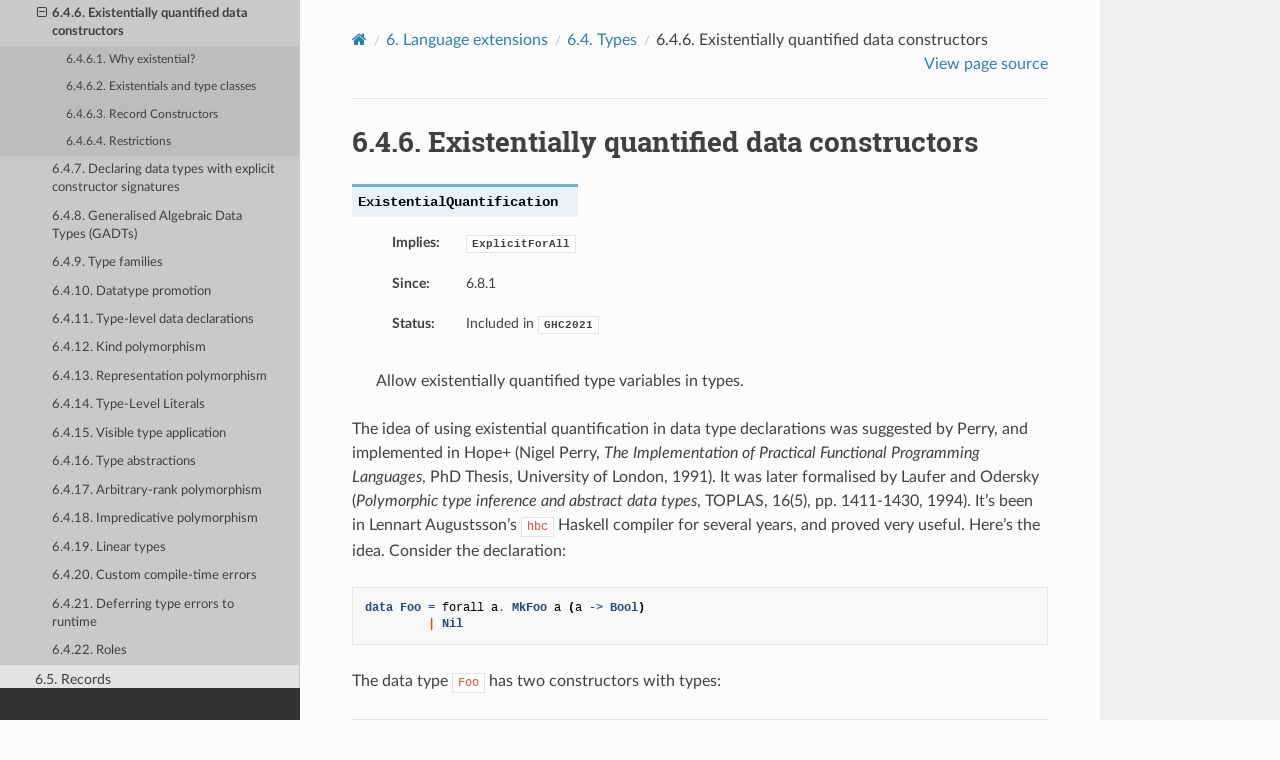

--- FILE ---
content_type: text/html
request_url: https://downloads.haskell.org/ghc/9.8.1/docs/users_guide/exts/existential_quantification.html
body_size: 7988
content:
<!DOCTYPE html>
<html class="writer-html4" lang="en" >
<head>
  <meta charset="utf-8" />
  <meta name="viewport" content="width=device-width, initial-scale=1.0" />
  <title>6.4.6. Existentially quantified data constructors &mdash; Glasgow Haskell Compiler 9.8.1 User&#39;s Guide</title><link rel="stylesheet" href="../_static/css/theme.css" type="text/css" />
    <link rel="stylesheet" href="../_static/pygments.css" type="text/css" />
  <!--[if lt IE 9]>
    <script src="../_static/js/html5shiv.min.js"></script>
  <![endif]-->
  <script id="documentation_options" data-url_root="../" src="../_static/documentation_options.js"></script>
        <script type="text/javascript" src="../_static/jquery.js"></script>
        <script type="text/javascript" src="../_static/underscore.js"></script>
        <script type="text/javascript" src="../_static/doctools.js"></script>
        <script type="text/javascript" src="../_static/language_data.js"></script>
        <script async="async" type="text/javascript" src="https://cdn.jsdelivr.net/npm/mathjax@2/MathJax.js?config=TeX-AMS-MML_HTMLorMML "></script>
    <script src="../_static/js/theme.js"></script>
    <link rel="search" type="application/opensearchdescription+xml"
          title="Search within Glasgow Haskell Compiler 9.8.1 User&#39;s Guide"
          href="../_static/opensearch.xml"/>
    <link rel="index" title="Index" href="../genindex.html" />
    <link rel="search" title="Search" href="../search.html" />
    <link rel="next" title="6.4.7. Declaring data types with explicit constructor signatures" href="gadt_syntax.html" />
    <link rel="prev" title="6.4.5. Liberalised type synonyms" href="liberal_type_synonyms.html" /> 
</head>

<body class="wy-body-for-nav"> 
  <div class="wy-grid-for-nav">
    <nav data-toggle="wy-nav-shift" class="wy-nav-side">
      <div class="wy-side-scroll">
        <div class="wy-side-nav-search" >

          
          
          <a href="../index.html" class="icon icon-home">
            Glasgow Haskell Compiler
          </a>
              <div class="version">
                9.8.1
              </div>
<div role="search">
  <form id="rtd-search-form" class="wy-form" action="../search.html" method="get">
    <input type="text" name="q" placeholder="Search docs" aria-label="Search docs" />
    <input type="hidden" name="check_keywords" value="yes" />
    <input type="hidden" name="area" value="default" />
  </form>
</div>
        </div><div class="wy-menu wy-menu-vertical" data-spy="affix" role="navigation" aria-label="Navigation menu">
              <ul class="current">
<li class="toctree-l1"><a class="reference internal" href="../intro.html">1. Introduction</a></li>
<li class="toctree-l1"><a class="reference internal" href="../release-notes.html">2. Release notes</a></li>
<li class="toctree-l1"><a class="reference internal" href="../ghci.html">3. Using GHCi</a></li>
<li class="toctree-l1"><a class="reference internal" href="../runghc.html">4. Using runghc</a></li>
<li class="toctree-l1"><a class="reference internal" href="../usage.html">5. Using GHC</a></li>
<li class="toctree-l1 current"><a class="reference internal" href="../exts.html">6. Language extensions</a><ul class="current">
<li class="toctree-l2"><a class="reference internal" href="intro.html">6.1. Introduction</a></li>
<li class="toctree-l2"><a class="reference internal" href="syntax.html">6.2. Syntax</a></li>
<li class="toctree-l2"><a class="reference internal" href="import_export.html">6.3. Import and export</a></li>
<li class="toctree-l2 current"><a class="reference internal" href="types.html">6.4. Types</a><ul class="current">
<li class="toctree-l3"><a class="reference internal" href="nullary_types.html">6.4.1. Data types with no constructors</a></li>
<li class="toctree-l3"><a class="reference internal" href="datatype_contexts.html">6.4.2. Data type contexts</a></li>
<li class="toctree-l3"><a class="reference internal" href="infix_tycons.html">6.4.3. Infix type constructors, classes, and type variables</a></li>
<li class="toctree-l3"><a class="reference internal" href="type_operators.html">6.4.4. Type operators</a></li>
<li class="toctree-l3"><a class="reference internal" href="liberal_type_synonyms.html">6.4.5. Liberalised type synonyms</a></li>
<li class="toctree-l3 current"><a class="current reference internal" href="#">6.4.6. Existentially quantified data constructors</a><ul>
<li class="toctree-l4"><a class="reference internal" href="#why-existential">6.4.6.1. Why existential?</a></li>
<li class="toctree-l4"><a class="reference internal" href="#existentials-and-type-classes">6.4.6.2. Existentials and type classes</a></li>
<li class="toctree-l4"><a class="reference internal" href="#record-constructors">6.4.6.3. Record Constructors</a></li>
<li class="toctree-l4"><a class="reference internal" href="#restrictions">6.4.6.4. Restrictions</a></li>
</ul>
</li>
<li class="toctree-l3"><a class="reference internal" href="gadt_syntax.html">6.4.7. Declaring data types with explicit constructor signatures</a></li>
<li class="toctree-l3"><a class="reference internal" href="gadt.html">6.4.8. Generalised Algebraic Data Types (GADTs)</a></li>
<li class="toctree-l3"><a class="reference internal" href="type_families.html">6.4.9. Type families</a></li>
<li class="toctree-l3"><a class="reference internal" href="data_kinds.html">6.4.10. Datatype promotion</a></li>
<li class="toctree-l3"><a class="reference internal" href="type_data.html">6.4.11. Type-level data declarations</a></li>
<li class="toctree-l3"><a class="reference internal" href="poly_kinds.html">6.4.12. Kind polymorphism</a></li>
<li class="toctree-l3"><a class="reference internal" href="representation_polymorphism.html">6.4.13. Representation polymorphism</a></li>
<li class="toctree-l3"><a class="reference internal" href="type_literals.html">6.4.14. Type-Level Literals</a></li>
<li class="toctree-l3"><a class="reference internal" href="type_applications.html">6.4.15. Visible type application</a></li>
<li class="toctree-l3"><a class="reference internal" href="type_abstractions.html">6.4.16. Type abstractions</a></li>
<li class="toctree-l3"><a class="reference internal" href="rank_polymorphism.html">6.4.17. Arbitrary-rank polymorphism</a></li>
<li class="toctree-l3"><a class="reference internal" href="impredicative_types.html">6.4.18. Impredicative polymorphism</a></li>
<li class="toctree-l3"><a class="reference internal" href="linear_types.html">6.4.19. Linear types</a></li>
<li class="toctree-l3"><a class="reference internal" href="type_errors.html">6.4.20. Custom compile-time errors</a></li>
<li class="toctree-l3"><a class="reference internal" href="defer_type_errors.html">6.4.21. Deferring type errors to runtime</a></li>
<li class="toctree-l3"><a class="reference internal" href="roles.html">6.4.22. Roles</a></li>
</ul>
</li>
<li class="toctree-l2"><a class="reference internal" href="records.html">6.5. Records</a></li>
<li class="toctree-l2"><a class="reference internal" href="deriving.html">6.6. Deriving mechanism</a></li>
<li class="toctree-l2"><a class="reference internal" href="patterns.html">6.7. Patterns</a></li>
<li class="toctree-l2"><a class="reference internal" href="typeclasses.html">6.8. Class and instances declarations</a></li>
<li class="toctree-l2"><a class="reference internal" href="literals.html">6.9. Literals</a></li>
<li class="toctree-l2"><a class="reference internal" href="constraints.html">6.10. Constraints</a></li>
<li class="toctree-l2"><a class="reference internal" href="type_signatures.html">6.11. Type signatures</a></li>
<li class="toctree-l2"><a class="reference internal" href="bindings.html">6.12. Bindings and generalisation</a></li>
<li class="toctree-l2"><a class="reference internal" href="template_haskell.html">6.13. Template Haskell</a></li>
<li class="toctree-l2"><a class="reference internal" href="strict.html">6.14. Bang patterns and Strict Haskell</a></li>
<li class="toctree-l2"><a class="reference internal" href="parallel.html">6.15. Parallel and Concurrent</a></li>
<li class="toctree-l2"><a class="reference internal" href="primitives.html">6.16. Unboxed types and primitive operations</a></li>
<li class="toctree-l2"><a class="reference internal" href="ffi.html">6.17. Foreign function interface (FFI)</a></li>
<li class="toctree-l2"><a class="reference internal" href="safe_haskell.html">6.18. Safe Haskell</a></li>
<li class="toctree-l2"><a class="reference internal" href="misc.html">6.19. Miscellaneous</a></li>
<li class="toctree-l2"><a class="reference internal" href="pragmas.html">6.20. Pragmas</a></li>
</ul>
</li>
<li class="toctree-l1"><a class="reference internal" href="../extending_ghc.html">7. Extending and using GHC as a Library</a></li>
<li class="toctree-l1"><a class="reference internal" href="../profiling.html">8. Profiling</a></li>
<li class="toctree-l1"><a class="reference internal" href="../debug-info.html">9. Debugging compiled programs</a></li>
<li class="toctree-l1"><a class="reference internal" href="../gone_wrong.html">10. What to do when something goes wrong</a></li>
<li class="toctree-l1"><a class="reference internal" href="../hints.html">11. Hints</a></li>
<li class="toctree-l1"><a class="reference internal" href="../utils.html">12. Other Haskell utility programs</a></li>
<li class="toctree-l1"><a class="reference internal" href="../win32-dlls.html">13. Running GHC on Win32 systems</a></li>
<li class="toctree-l1"><a class="reference internal" href="../javascript.html">14. FFI and the JavaScript Backend</a></li>
<li class="toctree-l1"><a class="reference internal" href="../wasm.html">15. Using the GHC WebAssembly backend</a></li>
<li class="toctree-l1"><a class="reference internal" href="../bugs.html">16. Known bugs and infelicities</a></li>
<li class="toctree-l1"><a class="reference internal" href="../eventlog-formats.html">17. Eventlog encodings</a></li>
<li class="toctree-l1"><a class="reference internal" href="../glossary.html">18. Glossary</a></li>
<li class="toctree-l1"><a class="reference internal" href="../editing-guide.html">19. Care and feeding of your GHC User’s Guide</a></li>
</ul>

        </div>
      </div>
    </nav>

    <section data-toggle="wy-nav-shift" class="wy-nav-content-wrap"><nav class="wy-nav-top" aria-label="Mobile navigation menu" >
          <i data-toggle="wy-nav-top" class="fa fa-bars"></i>
          <a href="../index.html">Glasgow Haskell Compiler</a>
      </nav>

      <div class="wy-nav-content">
        <div class="rst-content">
          <div role="navigation" aria-label="Page navigation">
  <ul class="wy-breadcrumbs">
      <li><a href="../index.html" class="icon icon-home" aria-label="Home"></a></li>
          <li class="breadcrumb-item"><a href="../exts.html">6. Language extensions</a></li>
          <li class="breadcrumb-item"><a href="types.html">6.4. Types</a></li>
      <li class="breadcrumb-item active">6.4.6. Existentially quantified data constructors</li>
      <li class="wy-breadcrumbs-aside">
            <a href="../_sources/exts/existential_quantification.rst.txt" rel="nofollow"> View page source</a>
      </li>
  </ul>
  <hr/>
</div>
          <div role="main" class="document" itemscope="itemscope" itemtype="http://schema.org/Article">
           <div itemprop="articleBody">
             
  <div class="section" id="existentially-quantified-data-constructors">
<span id="existential-quantification"></span><h1>6.4.6. Existentially quantified data constructors<a class="headerlink" href="#existentially-quantified-data-constructors" title="Permalink to this headline">¶</a></h1>
<dl class="extension">
<dt id="extension-ExistentialQuantification">
<span id="ghc-flag--XExistentialQuantification"></span><span id="extension-NoExistentialQuantification"></span><code class="descname">ExistentialQuantification</code><a class="headerlink" href="#extension-ExistentialQuantification" title="Permalink to this definition">¶</a></dt>
<dd><table class="docutils field-list" frame="void" rules="none">
<col class="field-name" />
<col class="field-body" />
<tbody valign="top">
<tr class="field-odd field"><th class="field-name">Implies:</th><td class="field-body"><a class="reference internal" href="explicit_forall.html#extension-ExplicitForAll"><code class="xref std std-extension docutils literal notranslate"><span class="pre">ExplicitForAll</span></code></a></td>
</tr>
<tr class="field-even field"><th class="field-name">Since:</th><td class="field-body">6.8.1</td>
</tr>
<tr class="field-odd field"><th class="field-name">Status:</th><td class="field-body">Included in <a class="reference internal" href="control.html#extension-GHC2021"><code class="xref std std-extension docutils literal notranslate"><span class="pre">GHC2021</span></code></a></td>
</tr>
</tbody>
</table>
<p>Allow existentially quantified type variables in types.</p>
</dd></dl>

<p>The idea of using existential quantification in data type declarations
was suggested by Perry, and implemented in Hope+ (Nigel Perry, <em>The
Implementation of Practical Functional Programming Languages</em>, PhD
Thesis, University of London, 1991). It was later formalised by Laufer
and Odersky (<em>Polymorphic type inference and abstract data types</em>,
TOPLAS, 16(5), pp. 1411-1430, 1994). It’s been in Lennart Augustsson’s
<code class="docutils literal notranslate"><span class="pre">hbc</span></code> Haskell compiler for several years, and proved very useful.
Here’s the idea. Consider the declaration:</p>
<div class="highlight-haskell notranslate"><div class="highlight"><pre><span></span><span class="kr">data</span> <span class="kt">Foo</span> <span class="ow">=</span> <span class="n">forall</span> <span class="n">a</span><span class="o">.</span> <span class="kt">MkFoo</span> <span class="n">a</span> <span class="p">(</span><span class="n">a</span> <span class="ow">-&gt;</span> <span class="kt">Bool</span><span class="p">)</span>
         <span class="o">|</span> <span class="kt">Nil</span>
</pre></div>
</div>
<p>The data type <code class="docutils literal notranslate"><span class="pre">Foo</span></code> has two constructors with types:</p>
<div class="highlight-haskell notranslate"><div class="highlight"><pre><span></span><span class="kt">MkFoo</span> <span class="ow">::</span> <span class="n">forall</span> <span class="n">a</span><span class="o">.</span> <span class="n">a</span> <span class="ow">-&gt;</span> <span class="p">(</span><span class="n">a</span> <span class="ow">-&gt;</span> <span class="kt">Bool</span><span class="p">)</span> <span class="ow">-&gt;</span> <span class="kt">Foo</span>
<span class="kt">Nil</span>   <span class="ow">::</span> <span class="kt">Foo</span>
</pre></div>
</div>
<p>Notice that the type variable <code class="docutils literal notranslate"><span class="pre">a</span></code> in the type of <code class="docutils literal notranslate"><span class="pre">MkFoo</span></code> does not
appear in the data type itself, which is plain <code class="docutils literal notranslate"><span class="pre">Foo</span></code>. For example, the
following expression is fine:</p>
<div class="highlight-haskell notranslate"><div class="highlight"><pre><span></span><span class="p">[</span><span class="kt">MkFoo</span> <span class="mi">3</span> <span class="n">even</span><span class="p">,</span> <span class="kt">MkFoo</span> <span class="sc">&#39;c&#39;</span> <span class="n">isUpper</span><span class="p">]</span> <span class="ow">::</span> <span class="p">[</span><span class="kt">Foo</span><span class="p">]</span>
</pre></div>
</div>
<p>Here, <code class="docutils literal notranslate"><span class="pre">(MkFoo</span> <span class="pre">3</span> <span class="pre">even)</span></code> packages an integer with a function <code class="docutils literal notranslate"><span class="pre">even</span></code>
that maps an integer to <code class="docutils literal notranslate"><span class="pre">Bool</span></code>; and <code class="docutils literal notranslate"><span class="pre">MkFoo</span> <span class="pre">'c'</span>
<span class="pre">isUpper</span></code> packages a character with a compatible function. These two
things are each of type <code class="docutils literal notranslate"><span class="pre">Foo</span></code> and can be put in a list.</p>
<p>What can we do with a value of type <code class="docutils literal notranslate"><span class="pre">Foo</span></code>? In particular, what
happens when we pattern-match on <code class="docutils literal notranslate"><span class="pre">MkFoo</span></code>?</p>
<div class="highlight-haskell notranslate"><div class="highlight"><pre><span></span><span class="nf">f</span> <span class="p">(</span><span class="kt">MkFoo</span> <span class="n">val</span> <span class="n">fn</span><span class="p">)</span> <span class="ow">=</span> <span class="o">???</span>
</pre></div>
</div>
<p>Since all we know about <code class="docutils literal notranslate"><span class="pre">val</span></code> and <code class="docutils literal notranslate"><span class="pre">fn</span></code> is that they are compatible,
the only (useful) thing we can do with them is to apply <code class="docutils literal notranslate"><span class="pre">fn</span></code> to
<code class="docutils literal notranslate"><span class="pre">val</span></code> to get a boolean. For example:</p>
<div class="highlight-haskell notranslate"><div class="highlight"><pre><span></span><span class="nf">f</span> <span class="ow">::</span> <span class="kt">Foo</span> <span class="ow">-&gt;</span> <span class="kt">Bool</span>
<span class="nf">f</span> <span class="p">(</span><span class="kt">MkFoo</span> <span class="n">val</span> <span class="n">fn</span><span class="p">)</span> <span class="ow">=</span> <span class="n">fn</span> <span class="n">val</span>
</pre></div>
</div>
<p>What this allows us to do is to package heterogeneous values together
with a bunch of functions that manipulate them, and then treat that
collection of packages in a uniform manner. You can express quite a bit
of object-oriented-like programming this way.</p>
<div class="section" id="why-existential">
<span id="existential"></span><h2>6.4.6.1. Why existential?<a class="headerlink" href="#why-existential" title="Permalink to this headline">¶</a></h2>
<p>What has this to do with <em>existential</em> quantification? Simply that
<code class="docutils literal notranslate"><span class="pre">MkFoo</span></code> has the (nearly) isomorphic type</p>
<div class="highlight-haskell notranslate"><div class="highlight"><pre><span></span><span class="kt">MkFoo</span> <span class="ow">::</span> <span class="p">(</span><span class="n">exists</span> <span class="n">a</span> <span class="o">.</span> <span class="p">(</span><span class="n">a</span><span class="p">,</span> <span class="n">a</span> <span class="ow">-&gt;</span> <span class="kt">Bool</span><span class="p">))</span> <span class="ow">-&gt;</span> <span class="kt">Foo</span>
</pre></div>
</div>
<p>But Haskell programmers can safely think of the ordinary <em>universally</em>
quantified type given above, thereby avoiding adding a new existential
quantification construct.</p>
</div>
<div class="section" id="existentials-and-type-classes">
<span id="existential-with-context"></span><h2>6.4.6.2. Existentials and type classes<a class="headerlink" href="#existentials-and-type-classes" title="Permalink to this headline">¶</a></h2>
<p>An easy extension is to allow arbitrary contexts before the constructor.
For example:</p>
<div class="highlight-haskell notranslate"><div class="highlight"><pre><span></span><span class="kr">data</span> <span class="kt">Baz</span> <span class="ow">=</span> <span class="n">forall</span> <span class="n">a</span><span class="o">.</span> <span class="kt">Eq</span> <span class="n">a</span> <span class="ow">=&gt;</span> <span class="kt">Baz1</span> <span class="n">a</span> <span class="n">a</span>
         <span class="o">|</span> <span class="n">forall</span> <span class="n">b</span><span class="o">.</span> <span class="kt">Show</span> <span class="n">b</span> <span class="ow">=&gt;</span> <span class="kt">Baz2</span> <span class="n">b</span> <span class="p">(</span><span class="n">b</span> <span class="ow">-&gt;</span> <span class="n">b</span><span class="p">)</span>
</pre></div>
</div>
<p>The two constructors have the types you’d expect:</p>
<div class="highlight-haskell notranslate"><div class="highlight"><pre><span></span><span class="kt">Baz1</span> <span class="ow">::</span> <span class="n">forall</span> <span class="n">a</span><span class="o">.</span> <span class="kt">Eq</span> <span class="n">a</span> <span class="ow">=&gt;</span> <span class="n">a</span> <span class="ow">-&gt;</span> <span class="n">a</span> <span class="ow">-&gt;</span> <span class="kt">Baz</span>
<span class="kt">Baz2</span> <span class="ow">::</span> <span class="n">forall</span> <span class="n">b</span><span class="o">.</span> <span class="kt">Show</span> <span class="n">b</span> <span class="ow">=&gt;</span> <span class="n">b</span> <span class="ow">-&gt;</span> <span class="p">(</span><span class="n">b</span> <span class="ow">-&gt;</span> <span class="n">b</span><span class="p">)</span> <span class="ow">-&gt;</span> <span class="kt">Baz</span>
</pre></div>
</div>
<p>But when pattern matching on <code class="docutils literal notranslate"><span class="pre">Baz1</span></code> the matched values can be compared
for equality, and when pattern matching on <code class="docutils literal notranslate"><span class="pre">Baz2</span></code> the first matched
value can be converted to a string (as well as applying the function to
it). So this program is legal:</p>
<div class="highlight-haskell notranslate"><div class="highlight"><pre><span></span><span class="nf">f</span> <span class="ow">::</span> <span class="kt">Baz</span> <span class="ow">-&gt;</span> <span class="kt">String</span>
<span class="nf">f</span> <span class="p">(</span><span class="kt">Baz1</span> <span class="n">p</span> <span class="n">q</span><span class="p">)</span> <span class="o">|</span> <span class="n">p</span> <span class="o">==</span> <span class="n">q</span>    <span class="ow">=</span> <span class="s">&quot;Yes&quot;</span>
             <span class="o">|</span> <span class="n">otherwise</span> <span class="ow">=</span> <span class="s">&quot;No&quot;</span>
<span class="nf">f</span> <span class="p">(</span><span class="kt">Baz2</span> <span class="n">v</span> <span class="n">fn</span><span class="p">)</span>            <span class="ow">=</span> <span class="n">show</span> <span class="p">(</span><span class="n">fn</span> <span class="n">v</span><span class="p">)</span>
</pre></div>
</div>
<p>Operationally, in a dictionary-passing implementation, the constructors
<code class="docutils literal notranslate"><span class="pre">Baz1</span></code> and <code class="docutils literal notranslate"><span class="pre">Baz2</span></code> must store the dictionaries for <code class="docutils literal notranslate"><span class="pre">Eq</span></code> and
<code class="docutils literal notranslate"><span class="pre">Show</span></code> respectively, and extract it on pattern matching.</p>
</div>
<div class="section" id="record-constructors">
<span id="existential-records"></span><h2>6.4.6.3. Record Constructors<a class="headerlink" href="#record-constructors" title="Permalink to this headline">¶</a></h2>
<p>GHC allows existentials to be used with records syntax as well. For
example:</p>
<div class="highlight-haskell notranslate"><div class="highlight"><pre><span></span><span class="kr">data</span> <span class="kt">Counter</span> <span class="n">a</span> <span class="ow">=</span> <span class="n">forall</span> <span class="n">self</span><span class="o">.</span> <span class="kt">NewCounter</span>
    <span class="p">{</span> <span class="n">_this</span>    <span class="ow">::</span> <span class="n">self</span>
    <span class="p">,</span> <span class="n">_inc</span>     <span class="ow">::</span> <span class="n">self</span> <span class="ow">-&gt;</span> <span class="n">self</span>
    <span class="p">,</span> <span class="n">_display</span> <span class="ow">::</span> <span class="n">self</span> <span class="ow">-&gt;</span> <span class="kt">IO</span> <span class="nb">()</span>
    <span class="p">,</span> <span class="n">tag</span>      <span class="ow">::</span> <span class="n">a</span>
    <span class="p">}</span>
</pre></div>
</div>
<p>Here <code class="docutils literal notranslate"><span class="pre">tag</span></code> is a public field, with a well-typed selector function
<code class="docutils literal notranslate"><span class="pre">tag</span> <span class="pre">::</span> <span class="pre">Counter</span> <span class="pre">a</span> <span class="pre">-&gt;</span> <span class="pre">a</span></code>. See <a class="reference internal" href="field_selectors_and_type_applications.html#field-selectors-and-type-applications"><span class="std std-ref">Field selectors and TypeApplications</span></a>
for a full description of how the types of top-level field selectors are
determined.</p>
<p>The <code class="docutils literal notranslate"><span class="pre">self</span></code> type is hidden from the outside;
any attempt to apply <code class="docutils literal notranslate"><span class="pre">_this</span></code>, <code class="docutils literal notranslate"><span class="pre">_inc</span></code> or <code class="docutils literal notranslate"><span class="pre">_display</span></code> as functions
will raise a compile-time error. In other words, <em>GHC defines a record
selector function only for fields whose type does not mention the
existentially-quantified variables</em>. (This example used an underscore in
the fields for which record selectors will not be defined, but that is
only programming style; GHC ignores them.)</p>
<p>To make use of these hidden fields, we need to create some helper
functions:</p>
<div class="highlight-haskell notranslate"><div class="highlight"><pre><span></span><span class="nf">inc</span> <span class="ow">::</span> <span class="kt">Counter</span> <span class="n">a</span> <span class="ow">-&gt;</span> <span class="kt">Counter</span> <span class="n">a</span>
<span class="nf">inc</span> <span class="p">(</span><span class="kt">NewCounter</span> <span class="n">x</span> <span class="n">i</span> <span class="n">d</span> <span class="n">t</span><span class="p">)</span> <span class="ow">=</span> <span class="kt">NewCounter</span>
    <span class="p">{</span> <span class="n">_this</span> <span class="ow">=</span> <span class="n">i</span> <span class="n">x</span><span class="p">,</span> <span class="n">_inc</span> <span class="ow">=</span> <span class="n">i</span><span class="p">,</span> <span class="n">_display</span> <span class="ow">=</span> <span class="n">d</span><span class="p">,</span> <span class="n">tag</span> <span class="ow">=</span> <span class="n">t</span> <span class="p">}</span>

<span class="nf">display</span> <span class="ow">::</span> <span class="kt">Counter</span> <span class="n">a</span> <span class="ow">-&gt;</span> <span class="kt">IO</span> <span class="nb">()</span>
<span class="nf">display</span> <span class="kt">NewCounter</span><span class="p">{</span> <span class="n">_this</span> <span class="ow">=</span> <span class="n">x</span><span class="p">,</span> <span class="n">_display</span> <span class="ow">=</span> <span class="n">d</span> <span class="p">}</span> <span class="ow">=</span> <span class="n">d</span> <span class="n">x</span>
</pre></div>
</div>
<p>Now we can define counters with different underlying implementations:</p>
<div class="highlight-haskell notranslate"><div class="highlight"><pre><span></span><span class="nf">counterA</span> <span class="ow">::</span> <span class="kt">Counter</span> <span class="kt">String</span>
<span class="nf">counterA</span> <span class="ow">=</span> <span class="kt">NewCounter</span>
    <span class="p">{</span> <span class="n">_this</span> <span class="ow">=</span> <span class="mi">0</span><span class="p">,</span> <span class="n">_inc</span> <span class="ow">=</span> <span class="p">(</span><span class="mi">1</span><span class="o">+</span><span class="p">),</span> <span class="n">_display</span> <span class="ow">=</span> <span class="n">print</span><span class="p">,</span> <span class="n">tag</span> <span class="ow">=</span> <span class="s">&quot;A&quot;</span> <span class="p">}</span>

<span class="nf">counterB</span> <span class="ow">::</span> <span class="kt">Counter</span> <span class="kt">String</span>
<span class="nf">counterB</span> <span class="ow">=</span> <span class="kt">NewCounter</span>
    <span class="p">{</span> <span class="n">_this</span> <span class="ow">=</span> <span class="s">&quot;&quot;</span><span class="p">,</span> <span class="n">_inc</span> <span class="ow">=</span> <span class="p">(</span><span class="sc">&#39;#&#39;</span><span class="kt">:</span><span class="p">),</span> <span class="n">_display</span> <span class="ow">=</span> <span class="n">putStrLn</span><span class="p">,</span> <span class="n">tag</span> <span class="ow">=</span> <span class="s">&quot;B&quot;</span> <span class="p">}</span>

<span class="nf">main</span> <span class="ow">=</span> <span class="kr">do</span>
    <span class="n">display</span> <span class="p">(</span><span class="n">inc</span> <span class="n">counterA</span><span class="p">)</span>         <span class="c1">-- prints &quot;1&quot;</span>
    <span class="n">display</span> <span class="p">(</span><span class="n">inc</span> <span class="p">(</span><span class="n">inc</span> <span class="n">counterB</span><span class="p">))</span>   <span class="c1">-- prints &quot;##&quot;</span>
</pre></div>
</div>
<p>Record update syntax is supported for existentials (and GADTs):</p>
<div class="highlight-haskell notranslate"><div class="highlight"><pre><span></span><span class="nf">setTag</span> <span class="ow">::</span> <span class="kt">Counter</span> <span class="n">a</span> <span class="ow">-&gt;</span> <span class="n">a</span> <span class="ow">-&gt;</span> <span class="kt">Counter</span> <span class="n">a</span>
<span class="nf">setTag</span> <span class="n">obj</span> <span class="n">t</span> <span class="ow">=</span> <span class="n">obj</span><span class="p">{</span> <span class="n">tag</span> <span class="ow">=</span> <span class="n">t</span> <span class="p">}</span>
</pre></div>
</div>
<p>The rule for record update is this:</p>
<blockquote>
<div>the types of the updated fields may mention only the universally-quantified
type variables of the data constructor. For GADTs, the field may mention
only types that appear as a simple type-variable argument in the
constructor’s result type.</div></blockquote>
<p>For example:</p>
<div class="highlight-haskell notranslate"><div class="highlight"><pre><span></span><span class="kr">data</span> <span class="kt">T</span> <span class="n">a</span> <span class="n">b</span> <span class="kr">where</span> <span class="p">{</span> <span class="kt">T1</span> <span class="p">{</span> <span class="n">f1</span><span class="ow">::</span><span class="n">a</span><span class="p">,</span> <span class="n">f2</span><span class="ow">::</span><span class="n">b</span><span class="p">,</span> <span class="n">f3</span><span class="ow">::</span><span class="p">(</span><span class="n">b</span><span class="p">,</span><span class="n">c</span><span class="p">)</span> <span class="p">}</span> <span class="ow">::</span> <span class="kt">T</span> <span class="n">a</span> <span class="n">b</span> <span class="p">}</span> <span class="c1">-- c is existential</span>
<span class="nf">upd1</span> <span class="n">t</span> <span class="n">x</span> <span class="ow">=</span> <span class="n">t</span> <span class="p">{</span> <span class="n">f1</span><span class="ow">=</span><span class="n">x</span> <span class="p">}</span>   <span class="c1">-- OK:   upd1 :: T a b -&gt; a&#39; -&gt; T a&#39; b</span>
<span class="nf">upd2</span> <span class="n">t</span> <span class="n">x</span> <span class="ow">=</span> <span class="n">t</span> <span class="p">{</span> <span class="n">f3</span><span class="ow">=</span><span class="n">x</span> <span class="p">}</span>   <span class="c1">-- BAD   (f3&#39;s type mentions c, which is</span>
                        <span class="c1">--        existentially quantified)</span>

<span class="kr">data</span> <span class="kt">G</span> <span class="n">a</span> <span class="n">b</span> <span class="kr">where</span> <span class="p">{</span> <span class="kt">G1</span> <span class="p">{</span> <span class="n">g1</span><span class="ow">::</span><span class="n">a</span><span class="p">,</span> <span class="n">g2</span><span class="ow">::</span><span class="n">c</span> <span class="p">}</span> <span class="ow">::</span> <span class="kt">G</span> <span class="n">a</span> <span class="p">[</span><span class="n">c</span><span class="p">]</span> <span class="p">}</span>
<span class="nf">upd3</span> <span class="n">g</span> <span class="n">x</span> <span class="ow">=</span> <span class="n">g</span> <span class="p">{</span> <span class="n">g1</span><span class="ow">=</span><span class="n">x</span> <span class="p">}</span>   <span class="c1">-- OK:   upd3 :: G a b -&gt; c -&gt; G c b</span>
<span class="nf">upd4</span> <span class="n">g</span> <span class="n">x</span> <span class="ow">=</span> <span class="n">g</span> <span class="p">{</span> <span class="n">g2</span><span class="ow">=</span><span class="n">x</span> <span class="p">}</span>   <span class="c1">-- BAD (g2&#39;s type mentions c, which is not a simple</span>
                        <span class="c1">--      type-variable argument in G1&#39;s result type)</span>
</pre></div>
</div>
</div>
<div class="section" id="restrictions">
<span id="existential-restrictions"></span><h2>6.4.6.4. Restrictions<a class="headerlink" href="#restrictions" title="Permalink to this headline">¶</a></h2>
<p>There are several restrictions on the ways in which existentially-quantified
constructors can be used.</p>
<ul>
<li><p class="first">When pattern matching, each pattern match introduces a new, distinct,
type for each existential type variable. These types cannot be
unified with any other type, nor can they escape from the scope of
the pattern match. For example, these fragments are incorrect:</p>
<div class="highlight-haskell notranslate"><div class="highlight"><pre><span></span><span class="nf">f1</span> <span class="p">(</span><span class="kt">MkFoo</span> <span class="n">a</span> <span class="n">f</span><span class="p">)</span> <span class="ow">=</span> <span class="n">a</span>
</pre></div>
</div>
<p>Here, the type bound by <code class="docutils literal notranslate"><span class="pre">MkFoo</span></code> “escapes”, because <code class="docutils literal notranslate"><span class="pre">a</span></code> is the
result of <code class="docutils literal notranslate"><span class="pre">f1</span></code>. One way to see why this is wrong is to ask what
type <code class="docutils literal notranslate"><span class="pre">f1</span></code> has:</p>
<div class="highlight-haskell notranslate"><div class="highlight"><pre><span></span><span class="nf">f1</span> <span class="ow">::</span> <span class="kt">Foo</span> <span class="ow">-&gt;</span> <span class="n">a</span>             <span class="c1">-- Weird!</span>
</pre></div>
</div>
<p>What is this “<code class="docutils literal notranslate"><span class="pre">a</span></code>” in the result type? Clearly we don’t mean this:</p>
<div class="highlight-haskell notranslate"><div class="highlight"><pre><span></span><span class="nf">f1</span> <span class="ow">::</span> <span class="n">forall</span> <span class="n">a</span><span class="o">.</span> <span class="kt">Foo</span> <span class="ow">-&gt;</span> <span class="n">a</span>   <span class="c1">-- Wrong!</span>
</pre></div>
</div>
<p>The original program is just plain wrong. Here’s another sort of
error</p>
<div class="highlight-haskell notranslate"><div class="highlight"><pre><span></span><span class="nf">f2</span> <span class="p">(</span><span class="kt">Baz1</span> <span class="n">a</span> <span class="n">b</span><span class="p">)</span> <span class="p">(</span><span class="kt">Baz1</span> <span class="n">p</span> <span class="n">q</span><span class="p">)</span> <span class="ow">=</span> <span class="n">a</span><span class="o">==</span><span class="n">q</span>
</pre></div>
</div>
<p>It’s ok to say <code class="docutils literal notranslate"><span class="pre">a==b</span></code> or <code class="docutils literal notranslate"><span class="pre">p==q</span></code>, but <code class="docutils literal notranslate"><span class="pre">a==q</span></code> is wrong because it
equates the two distinct types arising from the two <code class="docutils literal notranslate"><span class="pre">Baz1</span></code>
constructors.</p>
</li>
<li><p class="first">You can’t pattern-match on an existentially quantified constructor in
a <code class="docutils literal notranslate"><span class="pre">let</span></code> or <code class="docutils literal notranslate"><span class="pre">where</span></code> group of bindings. So this is illegal:</p>
<div class="highlight-haskell notranslate"><div class="highlight"><pre><span></span><span class="nf">f3</span> <span class="n">x</span> <span class="ow">=</span> <span class="n">a</span><span class="o">==</span><span class="n">b</span> <span class="kr">where</span> <span class="p">{</span> <span class="kt">Baz1</span> <span class="n">a</span> <span class="n">b</span> <span class="ow">=</span> <span class="n">x</span> <span class="p">}</span>
</pre></div>
</div>
<p>Instead, use a <code class="docutils literal notranslate"><span class="pre">case</span></code> expression:</p>
<div class="highlight-haskell notranslate"><div class="highlight"><pre><span></span><span class="nf">f3</span> <span class="n">x</span> <span class="ow">=</span> <span class="kr">case</span> <span class="n">x</span> <span class="kr">of</span> <span class="kt">Baz1</span> <span class="n">a</span> <span class="n">b</span> <span class="ow">-&gt;</span> <span class="n">a</span><span class="o">==</span><span class="n">b</span>
</pre></div>
</div>
<p>In general, you can only pattern-match on an existentially-quantified
constructor in a <code class="docutils literal notranslate"><span class="pre">case</span></code> expression or in the patterns of a function
definition. The reason for this restriction is really an
implementation one. Type-checking binding groups is already a
nightmare without existentials complicating the picture. Also an
existential pattern binding at the top level of a module doesn’t make
sense, because it’s not clear how to prevent the
existentially-quantified type “escaping”. So for now, there’s a
simple-to-state restriction. We’ll see how annoying it is.</p>
</li>
<li><p class="first">You can’t use existential quantification for <code class="docutils literal notranslate"><span class="pre">newtype</span></code>
declarations. So this is illegal:</p>
<div class="highlight-haskell notranslate"><div class="highlight"><pre><span></span><span class="kr">newtype</span> <span class="kt">T</span> <span class="ow">=</span> <span class="n">forall</span> <span class="n">a</span><span class="o">.</span> <span class="kt">Ord</span> <span class="n">a</span> <span class="ow">=&gt;</span> <span class="kt">MkT</span> <span class="n">a</span>
</pre></div>
</div>
<p>Reason: a value of type <code class="docutils literal notranslate"><span class="pre">T</span></code> must be represented as a pair of a
dictionary for <code class="docutils literal notranslate"><span class="pre">Ord</span> <span class="pre">t</span></code> and a value of type <code class="docutils literal notranslate"><span class="pre">t</span></code>. That contradicts
the idea that <code class="docutils literal notranslate"><span class="pre">newtype</span></code> should have no concrete representation. You
can get just the same efficiency and effect by using <code class="docutils literal notranslate"><span class="pre">data</span></code> instead
of <code class="docutils literal notranslate"><span class="pre">newtype</span></code>. If there is no overloading involved, then there is
more of a case for allowing an existentially-quantified <code class="docutils literal notranslate"><span class="pre">newtype</span></code>,
because the <code class="docutils literal notranslate"><span class="pre">data</span></code> version does carry an implementation cost, but
single-field existentially quantified constructors aren’t much use.
So the simple restriction (no existential stuff on <code class="docutils literal notranslate"><span class="pre">newtype</span></code>)
stands, unless there are convincing reasons to change it.</p>
</li>
<li><p class="first">You can’t use <code class="docutils literal notranslate"><span class="pre">deriving</span></code> to define instances of a data type with
existentially quantified data constructors. Reason: in most cases it
would not make sense. For example:</p>
<div class="highlight-haskell notranslate"><div class="highlight"><pre><span></span><span class="kr">data</span> <span class="kt">T</span> <span class="ow">=</span> <span class="n">forall</span> <span class="n">a</span><span class="o">.</span> <span class="kt">MkT</span> <span class="p">[</span><span class="n">a</span><span class="p">]</span> <span class="kr">deriving</span><span class="p">(</span> <span class="kt">Eq</span> <span class="p">)</span>
</pre></div>
</div>
<p>To derive <code class="docutils literal notranslate"><span class="pre">Eq</span></code> in the standard way we would need to have equality
between the single component of two <code class="docutils literal notranslate"><span class="pre">MkT</span></code> constructors:</p>
<div class="highlight-haskell notranslate"><div class="highlight"><pre><span></span><span class="kr">instance</span> <span class="kt">Eq</span> <span class="kt">T</span> <span class="kr">where</span>
  <span class="p">(</span><span class="kt">MkT</span> <span class="n">a</span><span class="p">)</span> <span class="o">==</span> <span class="p">(</span><span class="kt">MkT</span> <span class="n">b</span><span class="p">)</span> <span class="ow">=</span> <span class="o">???</span>
</pre></div>
</div>
<p>But <code class="docutils literal notranslate"><span class="pre">a</span></code> and <code class="docutils literal notranslate"><span class="pre">b</span></code> have distinct types, and so can’t be compared.
It’s just about possible to imagine examples in which the derived
instance would make sense, but it seems altogether simpler simply to
prohibit such declarations. Define your own instances!</p>
</li>
</ul>
</div>
</div>


           </div>
          </div>
          <footer><div class="rst-footer-buttons" role="navigation" aria-label="Footer">
        <a href="liberal_type_synonyms.html" class="btn btn-neutral float-left" title="6.4.5. Liberalised type synonyms" accesskey="p" rel="prev"><span class="fa fa-arrow-circle-left" aria-hidden="true"></span> Previous</a>
        <a href="gadt_syntax.html" class="btn btn-neutral float-right" title="6.4.7. Declaring data types with explicit constructor signatures" accesskey="n" rel="next">Next <span class="fa fa-arrow-circle-right" aria-hidden="true"></span></a>
    </div>

  <hr/>

  <div role="contentinfo">
    <p>&#169; Copyright 2023, GHC Team.</p>
  </div>

  Built with <a href="https://www.sphinx-doc.org/">Sphinx</a> using a
    <a href="https://github.com/readthedocs/sphinx_rtd_theme">theme</a>
    provided by <a href="https://readthedocs.org">Read the Docs</a>.
   

</footer>
        </div>
      </div>
    </section>
  </div>
  <script>
      jQuery(function () {
          SphinxRtdTheme.Navigation.enable(true);
      });
  </script> 

</body>
</html>

--- FILE ---
content_type: text/css
request_url: https://downloads.haskell.org/ghc/9.8.1/docs/users_guide/_static/pygments.css
body_size: 680
content:
.highlight .hll { background-color: #ffffcc }
.highlight  { background: #f8f8f8; }
.highlight .c { color: #8f5902; font-style: italic } /* Comment */
.highlight .err { color: #a40000; border: 1px solid #ef2929 } /* Error */
.highlight .g { color: #000000 } /* Generic */
.highlight .k { color: #204a87; font-weight: bold } /* Keyword */
.highlight .l { color: #000000 } /* Literal */
.highlight .n { color: #000000 } /* Name */
.highlight .o { color: #ce5c00; font-weight: bold } /* Operator */
.highlight .x { color: #000000 } /* Other */
.highlight .p { color: #000000; font-weight: bold } /* Punctuation */
.highlight .ch { color: #8f5902; font-style: italic } /* Comment.Hashbang */
.highlight .cm { color: #8f5902; font-style: italic } /* Comment.Multiline */
.highlight .cp { color: #8f5902; font-style: italic } /* Comment.Preproc */
.highlight .cpf { color: #8f5902; font-style: italic } /* Comment.PreprocFile */
.highlight .c1 { color: #8f5902; font-style: italic } /* Comment.Single */
.highlight .cs { color: #8f5902; font-style: italic } /* Comment.Special */
.highlight .gd { color: #a40000 } /* Generic.Deleted */
.highlight .ge { color: #000000; font-style: italic } /* Generic.Emph */
.highlight .gr { color: #ef2929 } /* Generic.Error */
.highlight .gh { color: #000080; font-weight: bold } /* Generic.Heading */
.highlight .gi { color: #00A000 } /* Generic.Inserted */
.highlight .go { color: #000000; font-style: italic } /* Generic.Output */
.highlight .gp { color: #8f5902 } /* Generic.Prompt */
.highlight .gs { color: #000000; font-weight: bold } /* Generic.Strong */
.highlight .gu { color: #800080; font-weight: bold } /* Generic.Subheading */
.highlight .gt { color: #a40000; font-weight: bold } /* Generic.Traceback */
.highlight .kc { color: #204a87; font-weight: bold } /* Keyword.Constant */
.highlight .kd { color: #204a87; font-weight: bold } /* Keyword.Declaration */
.highlight .kn { color: #204a87; font-weight: bold } /* Keyword.Namespace */
.highlight .kp { color: #204a87; font-weight: bold } /* Keyword.Pseudo */
.highlight .kr { color: #204a87; font-weight: bold } /* Keyword.Reserved */
.highlight .kt { color: #204a87; font-weight: bold } /* Keyword.Type */
.highlight .ld { color: #000000 } /* Literal.Date */
.highlight .m { color: #0000cf; font-weight: bold } /* Literal.Number */
.highlight .s { color: #4e9a06 } /* Literal.String */
.highlight .na { color: #c4a000 } /* Name.Attribute */
.highlight .nb { color: #204a87 } /* Name.Builtin */
.highlight .nc { color: #000000 } /* Name.Class */
.highlight .no { color: #000000 } /* Name.Constant */
.highlight .nd { color: #5c35cc; font-weight: bold } /* Name.Decorator */
.highlight .ni { color: #ce5c00 } /* Name.Entity */
.highlight .ne { color: #cc0000; font-weight: bold } /* Name.Exception */
.highlight .nf { color: #000000 } /* Name.Function */
.highlight .nl { color: #f57900 } /* Name.Label */
.highlight .nn { color: #000000 } /* Name.Namespace */
.highlight .nx { color: #000000 } /* Name.Other */
.highlight .py { color: #000000 } /* Name.Property */
.highlight .nt { color: #204a87; font-weight: bold } /* Name.Tag */
.highlight .nv { color: #000000 } /* Name.Variable */
.highlight .ow { color: #204a87; font-weight: bold } /* Operator.Word */
.highlight .w { color: #f8f8f8; text-decoration: underline } /* Text.Whitespace */
.highlight .mb { color: #0000cf; font-weight: bold } /* Literal.Number.Bin */
.highlight .mf { color: #0000cf; font-weight: bold } /* Literal.Number.Float */
.highlight .mh { color: #0000cf; font-weight: bold } /* Literal.Number.Hex */
.highlight .mi { color: #0000cf; font-weight: bold } /* Literal.Number.Integer */
.highlight .mo { color: #0000cf; font-weight: bold } /* Literal.Number.Oct */
.highlight .sa { color: #4e9a06 } /* Literal.String.Affix */
.highlight .sb { color: #4e9a06 } /* Literal.String.Backtick */
.highlight .sc { color: #4e9a06 } /* Literal.String.Char */
.highlight .dl { color: #4e9a06 } /* Literal.String.Delimiter */
.highlight .sd { color: #8f5902; font-style: italic } /* Literal.String.Doc */
.highlight .s2 { color: #4e9a06 } /* Literal.String.Double */
.highlight .se { color: #4e9a06 } /* Literal.String.Escape */
.highlight .sh { color: #4e9a06 } /* Literal.String.Heredoc */
.highlight .si { color: #4e9a06 } /* Literal.String.Interpol */
.highlight .sx { color: #4e9a06 } /* Literal.String.Other */
.highlight .sr { color: #4e9a06 } /* Literal.String.Regex */
.highlight .s1 { color: #4e9a06 } /* Literal.String.Single */
.highlight .ss { color: #4e9a06 } /* Literal.String.Symbol */
.highlight .bp { color: #3465a4 } /* Name.Builtin.Pseudo */
.highlight .fm { color: #000000 } /* Name.Function.Magic */
.highlight .vc { color: #000000 } /* Name.Variable.Class */
.highlight .vg { color: #000000 } /* Name.Variable.Global */
.highlight .vi { color: #000000 } /* Name.Variable.Instance */
.highlight .vm { color: #000000 } /* Name.Variable.Magic */
.highlight .il { color: #0000cf; font-weight: bold } /* Literal.Number.Integer.Long */

--- FILE ---
content_type: text/javascript
request_url: https://downloads.haskell.org/ghc/9.8.1/docs/users_guide/_static/documentation_options.js
body_size: -83
content:
var DOCUMENTATION_OPTIONS = {
    URL_ROOT: document.getElementById("documentation_options").getAttribute('data-url_root'),
    VERSION: '9.8.1',
    LANGUAGE: 'None',
    COLLAPSE_INDEX: false,
    FILE_SUFFIX: '.html',
    HAS_SOURCE: true,
    SOURCELINK_SUFFIX: '.txt',
    NAVIGATION_WITH_KEYS: false,
};